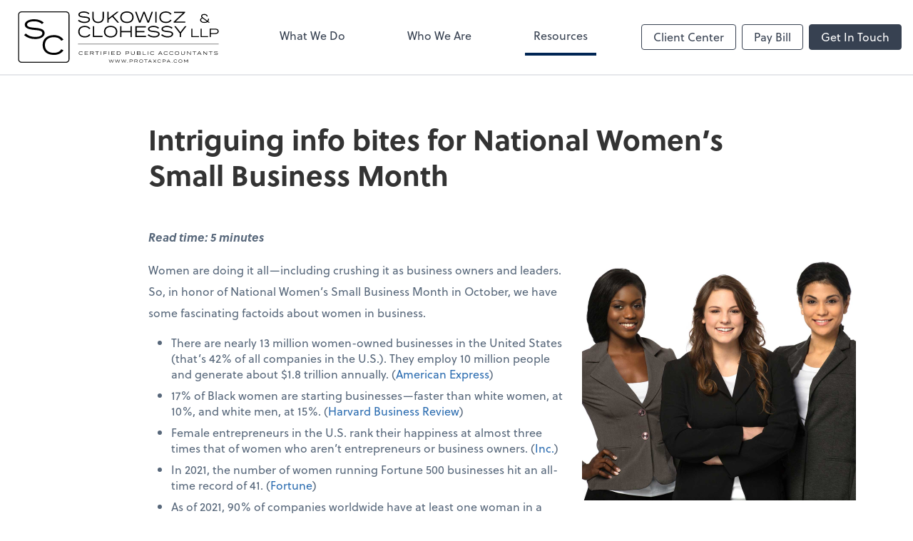

--- FILE ---
content_type: text/html; charset=UTF-8
request_url: https://www.protaxcpa.com/resources/quick-reads/intriguing-info-bites-for-national-women-s-small-business-month
body_size: 12582
content:
<!DOCTYPE html>
<html lang="en">

<head>
  <meta charset="utf-8">
  <meta name="viewport" content="width=device-width, initial-scale=1, shrink-to-fit=no">
  <meta http-equiv="x-ua-compatible" content="ie=edge">
  <meta http-equiv="Content-Security-Policy" script-src='unsafe-inline'>


      <title>Intriguing info bites for National Women’s Small Business Month | Sukowicz &amp; Clohessy, LLP</title>
<meta name="description" content="In honor of National Women’s Small Business Month in October, we have some fascinating factoids about women in business.">
<link rel="canonical" href="https://www.protaxcpa.com/resources/quick-reads/intriguing-info-bites-for-national-women-s-small-business-month" />

        <meta property="og:siteName" content="Sukowicz &amp; Clohessy, LLP" />
    <meta property="og:url" content="https://www.protaxcpa.com/resources/quick-reads/intriguing-info-bites-for-national-women-s-small-business-month"/>
    <meta property="og:type" content="website" />
    <meta property="og:title" content="Intriguing info bites for National Women’s Small Business Month"/>
    <meta property="og:description" content="In honor of National Women’s Small Business Month in October, we have some fascinating factoids about women in business." />
            <meta property="og:image" content="https://res.cloudinary.com/rootworks/image/upload/c_fill,f_auto,g_face:auto,h_630,w_1200/v1/web_assets/qr-image-facts-for-womens-business-month-teaser-image-sep-oct-22_uqrjtn" />
        <meta property="og:image:width" content="1200" />
    <meta property="og:image:height" content="630" />


        <meta name="twitter:card" content="summary_large_image" />
    <meta name="twitter:url" content="https://www.protaxcpa.com/resources/quick-reads/intriguing-info-bites-for-national-women-s-small-business-month" />
    <meta name="twitter:title" content="Intriguing info bites for National Women’s Small Business Month" />
    <meta name="twitter:description" content="In honor of National Women’s Small Business Month in October, we have some fascinating factoids about women in business." />
            <meta name="twitter:image" content="https://res.cloudinary.com/rootworks/image/upload/c_fill,f_auto,g_face:auto,h_630,w_1200/v1/web_assets/qr-image-facts-for-womens-business-month-teaser-image-sep-oct-22_uqrjtn" />
    
    <meta name="csrf-token" content="">

    <link rel="icon"
    href="https://res.cloudinary.com/rootworks/image/upload/c_fill,h_64,w_64/v1/firms/firm-23602606/sc-favicon-2021_qpjpxw.ico">
  
  
  
        <link rel="stylesheet" href="https://use.typekit.net/ybq4hkh.css">
      <link rel="stylesheet" href="/css/rw-2020.css?id=479b81aab7c585069c81814ae2fd55e6">
  
  <style>
        /* .text-primary, .nav-main .level-1.active { color: #002554; } */
        .text-primary { color: #002554; }
        .nav-anchor-1.active, .nav-anchor-1.active-tree,
        .nav-anchor-1:hover, .nav-anchor-1:active, .border-primary { border-color: #002554; }
        .border-t-primary { border-top-color: #002554; }
        .bg-primary.bg-offset { background-color: transparent; }
        .cards .teaser .inner.border-primary::before { border-top-color: #002554 !important; }
        .bg-primary, .bg-primary.bg-offset::before, .img-box::before { background-color: #002554; }

        .btn-primary {background-color: #002554;}
        .text-primary {color: #002554 !important;}
    </style>

    <style>
        .text-accent, .checkmarks li::before, .dashes li::before { color: #646569 !important; }
        .bg-accent, .bg-secondary { background-color: #646569; }
        .cards .teaser .inner::before { border-top-color: #646569 !important; }
        .prospect-form { border-bottom-color: #646569; }
        .bg-accent { background-color: #646569; }

        .btn-secondary { background-color: #646569 !important; }
        .btn-secondary.btn-hollow { color: #646569; border-color: #646569; }
        .text-secondary {color: #646569 !important;}
        .hero-container .btn-secondary {border-color: #646569}
    </style>





 
    <!-- Font Overrides -->
    <style>
        .title-white .text-primary { color: rgb(255 255 255 / var(--tw-text-opacity)) !important }
    </style>
  <!-- Google Site Tag -->
        <script async src="https://www.googletagmanager.com/gtag/js?id=G-G3DZV01P6H"></script>
        <script>
            window.dataLayer = window.dataLayer || [];
            function gtag(){dataLayer.push(arguments);}
            gtag('js', new Date());

            gtag('config', 'G-G3DZV01P6H');
        </script>
        <!-- End Google Analytics -->
      
    </head>

  
  <body class="">

  <header id="header" x-data="{ showMobileNav: false, showApps: false }">
        <div class="border-b-2 bg-white z-20 relative">
        <div class="flex justify-between items-center max-width mx-auto relative">
                            <h1 class="site-name my-0 py-4">
                    <a href="/" aria-label="Return to Sukowicz &amp; Clohessy, LLP home page">
                        <div id="header-svg"><svg version="1.1" id="Layer_1" xmlns="http://www.w3.org/2000/svg" xmlns:xlink="http://www.w3.org/1999/xlink" x="0px" y="0px" viewBox="5.72 34.84 566.9 145.15" enable-background="new 0 0 576 216" xml:space="preserve">
<g>
	<path d="M208.879,57.739c0,5.702-5.791,9.902-15.87,9.902c-6.764,0-13.262-2.122-18.08-6.366l2.608-2.785
		c4.509,3.978,9.504,5.702,15.693,5.702c7.471,0,11.848-2.343,11.848-6.189c0-3.758-4.553-4.686-12.908-5.393
		c-8.267-0.707-16.18-2.52-16.18-8.62c0-5.835,7.338-9.151,15.605-9.151c6.72,0,12.246,2.343,15.826,5.526l-2.918,2.476
		c-3.006-2.962-7.559-4.509-12.731-4.553c-5.526-0.044-11.98,1.503-11.98,5.57c0,3.846,5.836,4.641,13.129,5.216
		C202.336,49.826,208.879,51.638,208.879,57.739z"></path>
	<path d="M248.178,35.768v16.356c0,9.018-5.658,15.517-16.313,15.517c-10.653,0-16.356-6.498-16.356-15.517V35.768h3.714v16.135
		c0,7.603,4.553,12.289,12.643,12.289c8.046,0,12.599-4.686,12.599-12.289V35.768H248.178z"></path>
	<path d="M286.503,66.713l-14.677-16.622l-10.3,8.045v8.576h-3.714V35.768h3.714v18.124l23.43-18.124h5.305l-15.428,12.157
		l16.401,18.788H286.503z"></path>
	<path d="M294.46,51.241c0-10.079,7.073-16.401,18.832-16.401c11.758,0,18.832,6.321,18.832,16.401c0,10.079-7.073,16.4-18.832,16.4
		C301.534,67.641,294.46,61.32,294.46,51.241z M328.322,51.241c0-8.311-5.924-12.953-15.03-12.953
		c-9.107,0-15.03,4.642-15.03,12.953c0,8.31,5.924,12.952,15.03,12.952C322.399,64.193,328.322,59.551,328.322,51.241z"></path>
	<path d="M386.806,35.768l-11.36,30.944h-3.934l-9.946-26.479l-9.991,26.479h-3.934l-11.361-30.944h4.067l9.327,26.435
		l10.035-26.435h3.757l9.991,26.435l9.372-26.435H386.806z"></path>
	<path d="M393.259,66.713V35.768h3.714v30.944H393.259z"></path>
	<path d="M435.873,58.269l3.537,1.769c-2.918,4.641-8.311,7.603-15.87,7.603c-11.539,0-18.611-6.366-18.611-16.4
		c0-10.035,7.073-16.401,18.744-16.401c7.426,0,12.819,3.006,15.737,7.604l-3.537,1.768c-2.431-4.111-6.852-5.924-12.245-5.924
		c-8.974,0-14.898,4.421-14.898,12.953c0,8.532,5.924,12.952,14.898,12.952C429.021,64.193,433.486,62.425,435.873,58.269z"></path>
	<path d="M477.47,38.509l-26.346,24.844h27.054v3.36h-32.713v-2.741l26.346-24.844h-25.551v-3.36h31.209V38.509z"></path>
	<path d="M206.579,99.127l3.537,1.769c-2.918,4.641-8.311,7.603-15.87,7.603c-11.538,0-18.611-6.366-18.611-16.4
		c0-10.035,7.073-16.401,18.744-16.401c7.426,0,12.819,3.006,15.737,7.604l-3.537,1.768c-2.431-4.111-6.852-5.924-12.245-5.924
		c-8.974,0-14.898,4.421-14.898,12.953c0,8.532,5.924,12.952,14.898,12.952C199.728,105.051,204.193,103.283,206.579,99.127z"></path>
	<path d="M244.552,104.122v3.448h-27.409V76.626h3.714v27.496H244.552z"></path>
	<path d="M248.398,92.099c0-10.079,7.073-16.401,18.832-16.401c11.759,0,18.832,6.321,18.832,16.401
		c0,10.079-7.073,16.4-18.832,16.4C255.47,108.499,248.398,102.178,248.398,92.099z M282.26,92.099
		c0-8.311-5.924-12.953-15.03-12.953s-15.03,4.642-15.03,12.953c0,8.31,5.924,12.952,15.03,12.952S282.26,100.409,282.26,92.099z"></path>
	<path d="M326.907,76.626v30.944h-3.714V93.645h-25.463v13.925h-3.714V76.626h3.714v13.483h25.463V76.626H326.907z"></path>
	<path d="M367.09,104.122v3.448h-29.928V76.626h29.486v3.448h-25.773v10.035h21.838v3.448h-21.838v10.565H367.09z"></path>
	<path d="M405.682,98.597c0,5.702-5.791,9.902-15.87,9.902c-6.764,0-13.262-2.122-18.08-6.366l2.608-2.785
		c4.509,3.978,9.504,5.702,15.693,5.702c7.471,0,11.848-2.343,11.848-6.189c0-3.758-4.553-4.686-12.908-5.393
		c-8.267-0.707-16.18-2.52-16.18-8.62c0-5.835,7.338-9.151,15.605-9.151c6.72,0,12.246,2.343,15.826,5.526l-2.918,2.476
		c-3.005-2.962-7.559-4.509-12.731-4.553c-5.526-0.044-11.98,1.503-11.98,5.57c0,3.846,5.836,4.641,13.129,5.216
		C399.139,90.684,405.682,92.496,405.682,98.597z"></path>
	<path d="M443.875,98.597c0,5.702-5.791,9.902-15.87,9.902c-6.764,0-13.262-2.122-18.08-6.366l2.608-2.785
		c4.509,3.978,9.504,5.702,15.693,5.702c7.471,0,11.848-2.343,11.848-6.189c0-3.758-4.553-4.686-12.908-5.393
		c-8.267-0.707-16.18-2.52-16.18-8.62c0-5.835,7.338-9.151,15.605-9.151c6.72,0,12.246,2.343,15.826,5.526l-2.918,2.476
		c-3.006-2.962-7.559-4.509-12.731-4.553c-5.526-0.044-11.98,1.503-11.98,5.57c0,3.846,5.836,4.641,13.129,5.216
		C437.333,90.684,443.875,92.496,443.875,98.597z"></path>
	<path d="M451.257,76.626l12.997,16.754l12.908-16.754h4.421L466.066,96.74v10.831h-3.714V96.74l-15.56-20.114H451.257z"></path>
	<g>
		<path d="M516.726,104.903v2.668H495.52V83.629h2.873v21.274H516.726z"></path>
		<path d="M542.687,104.903v2.668h-21.205V83.629h2.873v21.274H542.687z"></path>
		<path d="M572.617,91.222c0,4.788-3.66,7.593-9.166,7.593h-13.134v8.756h-2.873V83.629h16.006
			C568.957,83.629,572.617,86.434,572.617,91.222z M569.675,91.222c0-3.352-2.53-4.925-6.43-4.925h-12.929v9.85h12.929
			C567.145,96.147,569.675,94.574,569.675,91.222z"></path>
	</g>
	<path d="M543.68,66.713l-2.566-1.881c-2.189,1.642-5.232,2.565-9.166,2.565c-6.841,0-11.971-3.454-11.971-7.969
		c0-2.77,1.915-5.335,4.96-6.601c-1.231-1.163-2.053-2.428-2.053-4.275c0-3.899,3.625-6.464,8.79-6.464
		c5.678,0,8.721,3.044,10.124,6.327l-2.53,1.026c-1.334-3.078-3.694-4.754-7.627-4.754c-3.66,0-5.814,1.471-5.814,3.728
		c0,2.121,2.053,3.42,5.027,5.609l9.987,7.319c1.129-1.471,1.71-3.42,1.744-5.849h2.805c-0.034,2.941-0.821,5.472-2.361,7.456
		l5.13,3.762H543.68z M538.857,63.19l-10.91-8.038c-0.376-0.274-0.718-0.513-1.06-0.786c-2.771,1.094-3.933,2.941-3.933,4.891
		c0,3.831,4.378,5.541,9.2,5.541C534.89,64.797,537.146,64.25,538.857,63.19z"></path>
	<g>
		<g>
			<path d="M187.198,155.097l1.14,0.571c-0.941,1.496-2.68,2.452-5.117,2.452c-3.72,0-6.001-2.053-6.001-5.288
				c0-3.235,2.281-5.287,6.043-5.287c2.394,0,4.133,0.969,5.074,2.452l-1.14,0.57c-0.784-1.325-2.209-1.91-3.948-1.91
				c-2.893,0-4.803,1.425-4.803,4.176c0,2.751,1.91,4.177,4.803,4.177C184.988,157.008,186.427,156.437,187.198,155.097z"></path>
			<path d="M203.416,156.708v1.112h-9.648v-9.977h9.506v1.112h-8.309v3.236h7.041v1.112h-7.041v3.406H203.416z"></path>
			<path d="M218.31,157.82L215.004,154h-4.746v3.819h-1.211v-9.977h6.699c2.223,0,3.819,1.112,3.819,3.079
				c0,1.739-1.255,2.822-3.093,3.036l3.406,3.862H218.31z M215.66,152.889c1.61,0,2.679-0.613,2.679-1.967
				c0-1.354-1.069-1.967-2.679-1.967h-5.416v3.934H215.66z"></path>
			<path d="M234.303,148.927h-4.718v8.893h-1.198v-8.893h-4.703v-1.084h10.618V148.927z"></path>
			<path d="M239.434,157.82v-9.977h1.197v9.977H239.434z"></path>
			<path d="M248.3,148.955v3.493h7.04v1.112h-7.04v4.261h-1.197v-9.977h9.492v1.112H248.3z"></path>
			<path d="M261.925,157.82v-9.977h1.197v9.977H261.925z"></path>
			<path d="M279.241,156.708v1.112h-9.648v-9.977h9.506v1.112h-8.309v3.236h7.04v1.112h-7.04v3.406H279.241z"></path>
			<path d="M295.703,152.831c0,3.064-2.337,4.988-5.986,4.988h-4.846v-9.977h4.846C293.366,147.843,295.703,149.767,295.703,152.831
				z M294.477,152.831c0-2.551-2.01-3.877-4.846-3.877h-3.563v7.754h3.563C292.467,156.708,294.477,155.383,294.477,152.831z"></path>
			<path d="M319.647,151.007c0,1.996-1.525,3.164-3.819,3.164h-5.473v3.649h-1.197v-9.977h6.67
				C318.122,147.843,319.647,149.012,319.647,151.007z M318.421,151.007c0-1.397-1.054-2.053-2.679-2.053h-5.387v4.105h5.387
				C317.367,153.06,318.421,152.404,318.421,151.007z"></path>
			<path d="M335.41,147.843v5.273c0,2.908-1.824,5.003-5.258,5.003c-3.435,0-5.273-2.095-5.273-5.003v-5.273h1.197v5.203
				c0,2.451,1.468,3.962,4.076,3.962c2.594,0,4.061-1.512,4.061-3.962v-5.203H335.41z"></path>
			<path d="M352.357,155.083c0,1.824-1.439,2.736-3.749,2.736h-6.926v-9.977h6.641c2.024,0,3.463,0.856,3.463,2.537
				c0,1.14-0.669,2.195-2.137,2.31C351.202,152.789,352.357,153.416,352.357,155.083z M342.865,152.176h5.287
				c1.425,0,2.437-0.371,2.437-1.625c0-1.255-1.011-1.625-2.437-1.625h-5.287V152.176z M351.117,154.998
				c0-1.24-1.012-1.739-2.723-1.739h-5.529v3.478h5.529C350.105,156.737,351.117,156.224,351.117,154.998z"></path>
			<path d="M366.88,156.708v1.112h-8.837v-9.977h1.197v8.865H366.88z"></path>
			<path d="M372.026,157.82v-9.977h1.197v9.977H372.026z"></path>
			<path d="M388.929,155.097l1.139,0.571c-0.94,1.496-2.679,2.452-5.117,2.452c-3.719,0-6-2.053-6-5.288
				c0-3.235,2.281-5.287,6.043-5.287c2.395,0,4.134,0.969,5.074,2.452l-1.139,0.57c-0.784-1.325-2.209-1.91-3.948-1.91
				c-2.893,0-4.803,1.425-4.803,4.176c0,2.751,1.91,4.177,4.803,4.177C386.72,157.008,388.159,156.437,388.929,155.097z"></path>
			<path d="M410.806,155.14h-6.726l-1.454,2.68H401.3l5.487-9.977h1.34l5.487,9.977h-1.354L410.806,155.14z M410.222,154.057
				l-2.779-5.117l-2.779,5.117H410.222z"></path>
			<path d="M427.354,155.097l1.139,0.571c-0.94,1.496-2.679,2.452-5.117,2.452c-3.719,0-6-2.053-6-5.288
				c0-3.235,2.281-5.287,6.043-5.287c2.395,0,4.134,0.969,5.074,2.452l-1.139,0.57c-0.784-1.325-2.209-1.91-3.948-1.91
				c-2.893,0-4.803,1.425-4.803,4.176c0,2.751,1.91,4.177,4.803,4.177C425.145,157.008,426.584,156.437,427.354,155.097z"></path>
			<path d="M443.059,155.097l1.139,0.571c-0.94,1.496-2.679,2.452-5.117,2.452c-3.72,0-6-2.053-6-5.288
				c0-3.235,2.28-5.287,6.043-5.287c2.395,0,4.134,0.969,5.074,2.452l-1.139,0.57c-0.784-1.325-2.209-1.91-3.948-1.91
				c-2.893,0-4.803,1.425-4.803,4.176c0,2.751,1.91,4.177,4.803,4.177C440.85,157.008,442.289,156.437,443.059,155.097z"></path>
			<path d="M448.789,152.831c0-3.25,2.281-5.287,6.071-5.287c3.791,0,6.071,2.038,6.071,5.287c0,3.25-2.28,5.288-6.071,5.288
				C451.07,158.119,448.789,156.081,448.789,152.831z M459.706,152.831c0-2.679-1.91-4.176-4.846-4.176s-4.846,1.497-4.846,4.176
				c0,2.68,1.91,4.177,4.846,4.177S459.706,155.511,459.706,152.831z"></path>
			<path d="M476.995,147.843v5.273c0,2.908-1.824,5.003-5.258,5.003c-3.435,0-5.273-2.095-5.273-5.003v-5.273h1.197v5.203
				c0,2.451,1.468,3.962,4.076,3.962c2.594,0,4.061-1.512,4.061-3.962v-5.203H476.995z"></path>
			<path d="M493.87,147.843v9.977h-1.055l-8.38-8.451v8.451h-1.168v-9.977h1.296l8.139,8.224v-8.224H493.87z"></path>
			<path d="M509.619,148.927h-4.717v8.893h-1.197v-8.893h-4.704v-1.084h10.618V148.927z"></path>
			<path d="M521.192,155.14h-6.726l-1.454,2.68h-1.325l5.487-9.977h1.34L524,157.82h-1.354L521.192,155.14z M520.609,154.057
				l-2.779-5.117l-2.779,5.117H520.609z"></path>
			<path d="M539.65,147.843v9.977h-1.055l-8.38-8.451v8.451h-1.168v-9.977h1.296l8.139,8.224v-8.224H539.65z"></path>
			<path d="M555.4,148.927h-4.718v8.893h-1.198v-8.893h-4.703v-1.084H555.4V148.927z"></path>
			<path d="M570.321,154.927c0,1.838-1.867,3.193-5.117,3.193c-2.181,0-4.276-0.685-5.829-2.053l0.841-0.898
				c1.454,1.282,3.065,1.839,5.06,1.839c2.409,0,3.819-0.756,3.819-1.996c0-1.211-1.468-1.511-4.162-1.739
				c-2.665-0.227-5.216-0.812-5.216-2.779c0-1.881,2.366-2.95,5.031-2.95c2.166,0,3.947,0.755,5.102,1.782l-0.94,0.798
				c-0.97-0.955-2.438-1.454-4.105-1.468c-1.782-0.014-3.862,0.484-3.862,1.796c0,1.24,1.881,1.497,4.233,1.682
				C568.212,152.376,570.321,152.959,570.321,154.927z"></path>
		</g>
		<g>
			<g>
				<path d="M276.169,171.085l-3.174,8.647h-1.1l-2.779-7.399l-2.792,7.399h-1.1l-3.174-8.647h1.137l2.607,7.387l2.804-7.387h1.049
					l2.792,7.387l2.619-7.387H276.169z"></path>
				<path d="M293.772,171.085l-3.175,8.647h-1.099l-2.78-7.399l-2.791,7.399h-1.1l-3.174-8.647h1.136l2.607,7.387l2.804-7.387h1.05
					l2.791,7.387l2.62-7.387H293.772z"></path>
				<path d="M311.374,171.085l-3.174,8.647h-1.1l-2.779-7.399l-2.792,7.399h-1.1l-3.174-8.647h1.137l2.607,7.387l2.804-7.387h1.049
					l2.792,7.387l2.619-7.387H311.374z"></path>
				<path d="M314.424,179.176c0-0.395,0.309-0.692,0.741-0.692s0.741,0.296,0.741,0.692c0,0.395-0.309,0.679-0.741,0.679
					S314.424,179.571,314.424,179.176z"></path>
				<path d="M330.013,173.827c0,1.73-1.321,2.742-3.31,2.742h-4.743v3.162h-1.038v-8.647h5.782
					C328.691,171.085,330.013,172.098,330.013,173.827z M328.951,173.827c0-1.21-0.915-1.779-2.323-1.779h-4.669v3.558h4.669
					C328.036,175.606,328.951,175.038,328.951,173.827z"></path>
				<path d="M342.748,179.732l-2.865-3.311h-4.113v3.311h-1.05v-8.647h5.806c1.927,0,3.311,0.964,3.311,2.669
					c0,1.507-1.087,2.446-2.681,2.631l2.952,3.347H342.748z M340.451,175.458c1.396,0,2.323-0.531,2.323-1.705
					c0-1.174-0.927-1.705-2.323-1.705h-4.694v3.41H340.451z"></path>
				<path d="M348.195,175.408c0-2.816,1.976-4.583,5.262-4.583s5.262,1.767,5.262,4.583c0,2.817-1.976,4.583-5.262,4.583
					S348.195,178.225,348.195,175.408z M357.658,175.408c0-2.322-1.655-3.619-4.201-3.619c-2.544,0-4.2,1.297-4.2,3.619
					c0,2.323,1.655,3.619,4.2,3.619C356.002,179.028,357.658,177.731,357.658,175.408z"></path>
				<path d="M371.183,172.024h-4.088v7.708h-1.037v-7.708h-4.076v-0.939h9.202V172.024z"></path>
				<path d="M381.214,177.409h-5.831l-1.26,2.323h-1.149l4.757-8.647h1.161l4.756,8.647h-1.173L381.214,177.409z M380.707,176.471
					l-2.409-4.434l-2.409,4.434H380.707z"></path>
				<path d="M392.244,175.371l4.064,4.361h-1.359l-3.409-3.632l-3.409,3.632h-1.322l4.064-4.348l-4.039-4.299h1.358l3.385,3.595
					l3.385-3.595h1.321L392.244,175.371z"></path>
				<path d="M408.24,177.373l0.988,0.494c-0.816,1.297-2.323,2.124-4.435,2.124c-3.224,0-5.201-1.779-5.201-4.583
					c0-2.804,1.976-4.583,5.238-4.583c2.075,0,3.582,0.84,4.397,2.125l-0.988,0.494c-0.679-1.149-1.914-1.655-3.422-1.655
					c-2.507,0-4.163,1.236-4.163,3.619c0,2.384,1.655,3.619,4.163,3.619C406.326,179.028,407.573,178.534,408.24,177.373z"></path>
				<path d="M423.026,173.827c0,1.73-1.321,2.742-3.31,2.742h-4.743v3.162h-1.038v-8.647h5.782
					C421.704,171.085,423.026,172.098,423.026,173.827z M421.964,173.827c0-1.21-0.915-1.779-2.323-1.779h-4.669v3.558h4.669
					C421.049,175.606,421.964,175.038,421.964,173.827z"></path>
				<path d="M433.81,177.409h-5.831l-1.26,2.323h-1.149l4.756-8.647h1.161l4.756,8.647h-1.173L433.81,177.409z M433.303,176.471
					l-2.409-4.434l-2.409,4.434H433.303z"></path>
				<path d="M440.022,179.176c0-0.395,0.309-0.692,0.741-0.692s0.741,0.296,0.741,0.692c0,0.395-0.309,0.679-0.741,0.679
					S440.022,179.571,440.022,179.176z"></path>
				<path d="M454.117,177.373l0.988,0.494c-0.816,1.297-2.323,2.124-4.435,2.124c-3.224,0-5.201-1.779-5.201-4.583
					c0-2.804,1.976-4.583,5.238-4.583c2.075,0,3.582,0.84,4.397,2.125l-0.988,0.494c-0.679-1.149-1.914-1.655-3.422-1.655
					c-2.507,0-4.163,1.236-4.163,3.619c0,2.384,1.655,3.619,4.163,3.619C452.203,179.028,453.45,178.534,454.117,177.373z"></path>
				<path d="M459.082,175.408c0-2.816,1.976-4.583,5.262-4.583s5.262,1.767,5.262,4.583c0,2.817-1.976,4.583-5.262,4.583
					S459.082,178.225,459.082,175.408z M468.544,175.408c0-2.322-1.655-3.619-4.2-3.619c-2.545,0-4.2,1.297-4.2,3.619
					c0,2.323,1.654,3.619,4.2,3.619C466.889,179.028,468.544,177.731,468.544,175.408z"></path>
				<path d="M485.492,171.085v8.647h-1.037v-7.189l-4.397,5.324h-0.074l-4.397-5.324v7.189h-1.013v-8.647h1.137l4.335,5.287
					l4.336-5.287H485.492z"></path>
			</g>
		</g>
	</g>
	<rect x="174.928" y="126.857" width="397.686" height="0.95"></rect>
	<g>
		<g>
			<g>
				<path d="M80.698,96.043c0,9.739-9.89,16.911-27.102,16.911c-11.551,0-22.649-3.624-30.877-10.872l4.454-4.755
					c7.7,6.794,16.231,9.739,26.801,9.739c12.758,0,20.232-4.001,20.232-10.569c0-6.417-7.776-8.002-22.045-9.211
					C38.044,86.078,24.53,82.982,24.53,72.564c0-9.965,12.532-15.627,26.65-15.627c11.475,0,20.912,4.001,27.027,9.437l-4.983,4.228
					c-5.133-5.058-12.91-7.7-21.742-7.776c-9.437-0.075-20.459,2.567-20.459,9.512c0,6.568,9.965,7.927,22.422,8.908
					C69.525,82.529,80.698,85.625,80.698,96.043z"></path>
			</g>
			<g>
				<path d="M127.835,141.889l6.04,3.02c-4.983,7.927-14.193,12.985-27.102,12.985c-19.704,0-31.783-10.872-31.783-28.009
					s12.079-28.009,32.01-28.009c12.683,0,21.893,5.134,26.876,12.985l-6.04,3.02c-4.152-7.021-11.702-10.117-20.912-10.117
					c-15.325,0-25.442,7.55-25.442,22.12c0,14.57,10.116,22.12,25.442,22.12C116.133,152.006,123.758,148.986,127.835,141.889z"></path>
			</g>
		</g>
		<path d="M141.198,34.84h-125.8c-5.335,0-9.676,4.341-9.676,9.676v125.8c0,5.335,4.341,9.675,9.676,9.675h125.8
			c5.335,0,9.675-4.34,9.675-9.675v-125.8C150.873,39.181,146.533,34.84,141.198,34.84z M148.295,170.316
			c0,3.913-3.185,7.098-7.098,7.098h-125.8c-3.914,0-7.098-3.185-7.098-7.098v-125.8c0-3.914,3.184-7.099,7.098-7.099h125.8
			c3.913,0,7.098,3.185,7.098,7.099V170.316z"></path>
	</g>
</g>
</svg></div>
                    </a>
                </h1>
            
            <nav id="nav-mobile-container" aria-label="Main" class="lg:hidden">

    <button id="menu-toggle" class="lg:hidden" aria-controls="nav-mobile" x-bind:aria-expanded="showMobileNav ? 'true' : 'false'" x-on:click="showMobileNav = !showMobileNav">Menu</button>

    <div class="nav-mobile lg:hidden fixed w-full" :class="{ 'open': showMobileNav }">

        <ul class="flex flex-col level-1">
                                                                            <li class="">
                    <span class="flex items-stretch">
                    <a href="/what-we-do" class="flex-1 px-3 py-2 border-b border-gray-800 font-bold">What We Do</a>
                                        </span>
                    
                </li>
                                                                                            <li class="">
                    <span class="flex items-stretch">
                    <a href="/who-we-are" class="flex-1 px-3 py-2 border-b border-gray-800 font-bold">Who We Are</a>
                                        </span>
                    
                </li>
                                                                                            <li class="">
                    <span class="flex items-stretch">
                    <a href="/resources" class="flex-1 px-3 py-2 border-b border-gray-800 font-bold">Resources</a>
                                        <button data-toggle="menu-7356d797-c455-4b64-ad9a-010e9cac2dee" data-toggle-class="hidden" class="text-white toggle px-3 py-2 border-b border-gray-800" aria-label="Open Resources menu"><span>&#10095;</span></button>
                    </span>
                    <ul id="menu-7356d797-c455-4b64-ad9a-010e9cac2dee" class="level-2 hidden">
                                                <li><a href="/resources/resources-library" class="pl-6 block px-3 py-2 border-b border-gray-800 font-bold">Resources Library</a></li>
                                                <li><a href="/resources/e-books" class="pl-6 block px-3 py-2 border-b border-gray-800 font-bold">eBooks</a></li>
                                                <li><a href="/resources/forms-documents-and-links" class="pl-6 block px-3 py-2 border-b border-gray-800 font-bold">Forms, Documents & Links</a></li>
                                                <li><a href="/resources/refund-tracker" class="pl-6 block px-3 py-2 border-b border-gray-800 font-bold">Refund Tracker</a></li>
                                            </ul>
                    
                </li>
                                    </ul>

        <ul>
    <li>
      <span class="flex items-stretch">
                <a href="#" class="flex-1 px-3 py-2 border-b border-gray-800 font-bold">
        Client Center
        </a>
        <button 
          data-toggle="client-center-mobile" 
          data-toggle-class="hidden" 
          class="text-white toggle px-3 py-2 border-b border-gray-800" 
          aria-label="Open Client Center menu">
          <span>&#10095;</span>
        </button>
      </span>
      <ul id="client-center-mobile" class="hidden">
                            <li class="flex items-center">
            <a href="https://c1.qbo.intuit.com/c1/v43.137/0/login?redirect=true&amp;submit=Login" rel="noreferrer" target="_blank" class="flex-1 pl-6 pr-3 py-2 border-b border-gray-800 font-bold">
                              Online Accounting <svg class="svg-icon text-sm top-0" aria-hidden="true" focusable="false"><use xlink:href="/assets/icons.svg#icon--external-link" /></svg>                            <span class="ml-auto"></span>
            </a>
          </li>
                            <li class="flex items-center">
            <a href="https://helpdesk.rightnetworks.com/s/article/Connect-from-a-Windows-Computer" rel="noreferrer" target="_blank" class="flex-1 pl-6 pr-3 py-2 border-b border-gray-800 font-bold">
                              Desktop Accounting <svg class="svg-icon text-sm top-0" aria-hidden="true" focusable="false"><use xlink:href="/assets/icons.svg#icon--external-link" /></svg>                            <span class="ml-auto"></span>
            </a>
          </li>
                            <li class="flex items-center">
            <a href="https://zoom.us/join" rel="noreferrer" target="_blank" class="flex-1 pl-6 pr-3 py-2 border-b border-gray-800 font-bold">
                              Video Conferencing <svg class="svg-icon text-sm top-0" aria-hidden="true" focusable="false"><use xlink:href="/assets/icons.svg#icon--external-link" /></svg>                            <span class="ml-auto"></span>
            </a>
          </li>
                            <li class="flex items-center">
            <a href="https://runpayroll.adp.com/enrollment.aspx" rel="noreferrer" target="_blank" class="flex-1 pl-6 pr-3 py-2 border-b border-gray-800 font-bold">
                              Payroll <svg class="svg-icon text-sm top-0" aria-hidden="true" focusable="false"><use xlink:href="/assets/icons.svg#icon--external-link" /></svg>                            <span class="ml-auto"></span>
            </a>
          </li>
                            <li class="flex items-center">
            <a href="https://exchange-taxpayer.safesendreturns.com/DropOff/x86h000000000" rel="noreferrer" target="_blank" class="flex-1 pl-6 pr-3 py-2 border-b border-gray-800 font-bold">
                              Securely Send Files <svg class="svg-icon text-sm top-0" aria-hidden="true" focusable="false"><use xlink:href="/assets/icons.svg#icon--external-link" /></svg>                            <span class="ml-auto"></span>
            </a>
          </li>
              </ul>
    </li>
  </ul>

        <div class="mt-4 pt-6 px-3">
                                                <a href="https://secure.cpacharge.com/pages/protaxcpa/payments" target="_blank" rel="noreferrer" class="btn-hollow ml-2 btn btn-mobile-nav">
        Pay Bill
    </a>
                                    <a href="/contact" class="btn ml-2 btn btn-mobile-nav">
        Get In Touch
    </a>
                                    </div>
    </div>
</nav>
            <nav id="nav-main" class="nav-main hidden lg:flex lg:flex-1" aria-label="Main">
                <ul class="flex w-full px-4 xl:px-8 justify-around nav-list-1">
                                            
                                                    <li class="nav-item-1">
                                <a class="block py-3 px-3 nav-anchor-1" href="/what-we-do">What We Do</a>
                            </li>
                                                                    
                                                    <li class="nav-item-1">
                                <a class="block py-3 px-3 nav-anchor-1" href="/who-we-are">Who We Are</a>
                            </li>
                                                                    
                                                    <li class="nav-item-1">
                                <a href="/resources" class="block py-3 px-3 nav-anchor-1 active-tree">Resources</a>
                                <ul class="nav-list-2">
                                                                            <li class="nav-item-2">
                                            <a href="/resources/resources-library" class="nav-anchor-2">Resources Library</a>
                                        </li>
                                                                            <li class="nav-item-2">
                                            <a href="/resources/e-books" class="nav-anchor-2">eBooks</a>
                                        </li>
                                                                            <li class="nav-item-2">
                                            <a href="/resources/forms-documents-and-links" class="nav-anchor-2">Forms, Documents & Links</a>
                                        </li>
                                                                            <li class="nav-item-2">
                                            <a href="/resources/refund-tracker" class="nav-anchor-2">Refund Tracker</a>
                                        </li>
                                                                    </ul>
                            </li>
                                                            </ul>
            </nav>
            <nav id="nav-secondary" class="hidden lg:flex text-sm xl:text-base" aria-label="Secondary">
                      <button class="btn btn-nav btn-hollow" aria-controls="client-connectors" x-bind:aria-expanded="showMobileNav ? 'true' : 'false'" x-on:click="showApps = !showApps">Client Center</button>
            
                <a href="https://secure.cpacharge.com/pages/protaxcpa/payments" target="_blank" rel="noreferrer" class="btn-hollow ml-2 btn btn-nav">
        Pay Bill
    </a>
                <a href="/contact" class="btn ml-2 btn btn-nav">
        Get In Touch
    </a>
        </nav>
        </div>
    </div>

    <div :class="{ 'open': showApps }" id="client-connector" class="hidden lg:block z-10">
    <div class="inner">
        <div class="w-1/3 flex-1 bg-gray-lightest p-4 rounded-bl-lg">
            <div class="show">
                <h3 class="text-center h4">Apps</h3>
                <p class="text-center">Select online apps from the list at the right. You'll find everything you need to conduct business with us.</p>
            </div>
        </div>
        <div class="w-2/3 flex items-start flex-wrap p-4 bg-gray-lighter">
                                                            <a href="https://c1.qbo.intuit.com/c1/v43.137/0/login?redirect=true&amp;submit=Login" rel="noreferrer" target="_blank" class="connector-item flex items-center w-1/2 p-4">
                                                                <div class="flex-none w-1/5 mr-4">
                        <img src='https://res.cloudinary.com/rootworks/image/upload/f_auto,q_100/c_fit,h_125,w_125/v1/web_assets/QB-Online_op6zaq' alt='quickbooks-online-logo'/>
                        </div>
                                        <div>
                                                    <p class="m-0 text-black">Online Accounting</p>
                            <p class="m-0 text-gray-darker text-sm">QuickBooks Online</p>
                                            </div>
                    <div class="ml-auto">
                        <svg class="svg-icon text-sm" aria-hidden="true" focusable="false"><use xlink:href="/assets/icons.svg#icon--external-link" /></svg>                    </div>
                </a>
                                                            <a href="https://helpdesk.rightnetworks.com/s/article/Connect-from-a-Windows-Computer" rel="noreferrer" target="_blank" class="connector-item flex items-center w-1/2 p-4">
                                                                <div class="flex-none w-1/5 mr-4">
                        <img src='https://res.cloudinary.com/rootworks/image/upload/f_auto,q_100/c_fit,h_125,w_125/v1/web_assets/QB_beuy6d' alt='quickbooks-logo'/>
                        </div>
                                        <div>
                                                    <p class="m-0 text-black">Desktop Accounting</p>
                            <p class="m-0 text-gray-darker text-sm">QuickBooks Desktop</p>
                                            </div>
                    <div class="ml-auto">
                        <svg class="svg-icon text-sm" aria-hidden="true" focusable="false"><use xlink:href="/assets/icons.svg#icon--external-link" /></svg>                    </div>
                </a>
                                                            <a href="https://zoom.us/join" rel="noreferrer" target="_blank" class="connector-item flex items-center w-1/2 p-4">
                                                                <div class="flex-none w-1/5 mr-4">
                        <img src='https://res.cloudinary.com/rootworks/image/upload/f_auto,q_100/c_fit,h_125,w_125/v1/web_assets/Zoom_ful4yq' alt='zoom-logo'/>
                        </div>
                                        <div>
                                                    <p class="m-0 text-black">Video Conferencing</p>
                            <p class="m-0 text-gray-darker text-sm">Zoom</p>
                                            </div>
                    <div class="ml-auto">
                        <svg class="svg-icon text-sm" aria-hidden="true" focusable="false"><use xlink:href="/assets/icons.svg#icon--external-link" /></svg>                    </div>
                </a>
                                                            <a href="https://runpayroll.adp.com/enrollment.aspx" rel="noreferrer" target="_blank" class="connector-item flex items-center w-1/2 p-4">
                                                                <div class="flex-none w-1/5 mr-4">
                        <img src='https://res.cloudinary.com/rootworks/image/upload/f_auto,q_100/c_fit,h_125,w_125/v1/web_assets/run-adp-v2_ehbpqb' alt='run-adp-logo'/>
                        </div>
                                        <div>
                                                    <p class="m-0 text-black">Payroll</p>
                            <p class="m-0 text-gray-darker text-sm">RUN Powered by ADP</p>
                                            </div>
                    <div class="ml-auto">
                        <svg class="svg-icon text-sm" aria-hidden="true" focusable="false"><use xlink:href="/assets/icons.svg#icon--external-link" /></svg>                    </div>
                </a>
                                                            <a href="https://exchange-taxpayer.safesendreturns.com/DropOff/x86h000000000" rel="noreferrer" target="_blank" class="connector-item flex items-center w-1/2 p-4">
                                                                <div class="flex-none w-1/5 mr-4">
                        <img src='https://res.cloudinary.com/rootworks/image/upload/f_auto,q_100/c_fit,h_125,w_125/v1/web_assets/safesend-icon_amfndl' alt='SafeSend icon'/>
                        </div>
                                        <div>
                                                    <p class="m-0 text-black">Securely Send Files</p>
                            <p class="m-0 text-gray-darker text-sm">SafeSend</p>
                                            </div>
                    <div class="ml-auto">
                        <svg class="svg-icon text-sm" aria-hidden="true" focusable="false"><use xlink:href="/assets/icons.svg#icon--external-link" /></svg>                    </div>
                </a>
                    </div>
    </div>
</div>

    <div style="display: none;" class="nav-mobile-mask" x-show="showMobileNav" x-on:click="showMobileNav = false"></div>
    <div style="display: none;" class="client-connector-mask" x-show="showApps" x-on:click="showApps = false"></div>
</header>

  <main id="app" class="">
                
<div class="my-8 md:my-16 max-width entry-detail flex flex-wrap mx-auto">
    
            <h2 class="w-full mb-8 md:mx-48 sm:mb-12">Intriguing info bites for National Women’s Small Business Month</h2>
            
    <div class="md:mx-48">

        
                            <figure class='lazy mb-4 lg:mt-0 sm:float-right sm:w-1/3 sm:ml-4 sm:mt-2 md:w-1/2 lg:w-auto md:-mr-32'><img src='https://res.cloudinary.com/rootworks/image/upload/c_fill,w_384/e_blur:1000,q_5/f_auto/v1/web_assets/qr-image-facts-for-womens-business-month-image-sep-oct-22_iegtkr' alt='Female professionals' class='lazy cld-responsive' data-src='https://res.cloudinary.com/rootworks/image/upload/f_auto,q_100/c_fill,w_384/v1/web_assets/qr-image-facts-for-womens-business-month-image-sep-oct-22_iegtkr'/></figure>                    
                            <p><strong><em>Read time: 5 minutes</em></strong></p><p>Women are doing it all—including crushing it as business owners and leaders. So, in honor of National Women’s Small Business Month in October, we have<a target="_blank" rel="noopener noreferrer nofollow" class="msocomanchor" href="#_msocom_1"> </a>some fascinating factoids about women in business.</p><ul><li><p>There are nearly 13 million women-owned businesses in the United States (that’s 42% of all companies in the U.S.). They employ 10 million people and generate about $1.8 trillion annually. (<a target="_blank" rel="noopener noreferrer nofollow" href="https://s1.q4cdn.com/692158879/files/doc_library/file/2019-state-of-women-owned-businesses-report.pdf">American Express</a>)</p></li><li><p>17% of Black women are starting businesses—faster than white women, at 10%, and white men, at 15%. (<a target="_blank" rel="noopener noreferrer nofollow" href="https://hbr.org/2021/05/black-women-are-more-likely-to-start-a-business-than-white-men">Harvard Business Review</a>)</p></li><li><p>Female entrepreneurs in the U.S. rank their happiness at almost three times that of women who aren’t entrepreneurs or business owners. (<a target="_blank" rel="noopener noreferrer nofollow" href="https://www.inc.com/lisa-calhoun/30-surprising-facts-about-female-founders.html">Inc.</a>)</p></li><li><p>In 2021, the number of women running Fortune 500 businesses hit an all-time record of 41. (<a target="_blank" rel="noopener noreferrer nofollow" href="https://fortune.com/2021/06/02/female-ceos-fortune-500-2021-women-ceo-list-roz-brewer-walgreens-karen-lynch-cvs-thasunda-brown-duckett-tiaa/">Fortune</a>)</p></li><li><p>As of 2021, 90% of companies worldwide have at least one woman in a senior management role. (<a target="_blank" rel="noopener noreferrer nofollow" href="https://www.grantthornton.global/en/insights/women-in-business-2021/">Grant Thornton</a>)</p></li><li><p>Companies with women in executive positions have a 34% higher total return to shareholders than companies that don’t. (<a target="_blank" rel="noopener noreferrer nofollow" href="https://www.catalyst.org/wp-content/uploads/2019/01/The_Bottom_Line_Connecting_Corporate_Performance_and_Gender_Diversity.pdf">Catalyst</a>)</p></li><li><p>Adding one more woman to a company’s board of directors, while keeping the board size the same, produces a return on investment (ROI) of 8-13 basis points. (<a target="_blank" rel="noopener noreferrer nofollow" href="https://www.catalyst.org/research/women-on-corporate-boards/">Egon Zehnder via Catalyst</a>)</p></li><li><p>Female entrepreneurs ask for $35,000 less, on average, in business financing than do men—$89,000 on average for women vs. $124,500 on average for men. (<a target="_blank" rel="noopener noreferrer nofollow" href="https://www.fundera.com/blog/the-state-of-online-small-business-lending-q2-2016">Fundera</a>)</p></li><li><p>Between 2014 and 2016, the number of employer firms owned by women grew 6%—twice the rate of employer firms owned by men. The growth was driven mostly by a 14% increase in employer businesses owned by minority women. (<a target="_blank" rel="noopener noreferrer nofollow" href="https://www.sba.gov/blog/year-historic-achievements-women-owned-businesses">U.S. Small Business Administration</a>)</p></li><li><p>In 2020, 28% of all business loan applications came from women-owned businesses. In 2021, 33% of all loan applications came from women-owned businesses. (<a target="_blank" rel="noopener noreferrer nofollow" href="https://www.biz2credit.com/research-reports/women-owned-business-study-2022">2022 Biz2Credit Women-Owned Business Survey</a>)</p></li><li><p>The average loan size for women-owned businesses in 2021 was $49,712, while the average loan size for men-owned businesses was $83,198. Loan approval rates were 40% for women and 41% for men. (<a target="_blank" rel="noopener noreferrer nofollow" href="https://www.biz2credit.com/research-reports/women-owned-business-study-2022">2022 Biz2Credit Women-Owned Business Survey</a>)</p></li><li><p>Women are globally paid less than men, earning on average only 77% of men’s wages. (<a target="_blank" rel="noopener noreferrer nofollow" href="https://www.unwomen.org/en/what-we-do/economic-empowerment/facts-and-figures">UN Women</a>)</p></li><li><p>48% of female founders say what holds them back is the lack of available mentors or advisors. (<a target="_blank" rel="noopener noreferrer nofollow" href="https://www.inc.com/lisa-calhoun/30-surprising-facts-about-female-founders.html">Inc.</a>)</p></li><li><p>The World Economic Forum calculated that the pay disparity gap between men and women would not close until 2157. (<a target="_blank" rel="noopener noreferrer nofollow" href="https://www.weforum.org/reports/global-gender-gap-report-2021">World Economic Forum</a>)</p></li></ul><p></p><h5>And here are a few interesting insights, all from <a target="_blank" rel="noopener noreferrer nofollow" href="https://www.guidantfinancial.com/small-business-trends/women-in-business/">Guidant Small Business Trends 2022: Women in Business</a>.</h5><p></p>
                    
                            <figure class='lazy mb-4 lg:mt-0 sm:float-right sm:w-1/3 sm:ml-4 sm:mt-2 md:w-1/2 lg:w-auto md:-mr-32'><img src='https://res.cloudinary.com/rootworks/image/upload/w_700/e_blur:1000,q_5/f_auto/v1/web_assets/22_0901_RW_CP_QuickReads-facts-for-womens-business-month-charts_cxqt0q' class='lazy cld-responsive' data-src='https://res.cloudinary.com/rootworks/image/upload/f_auto,q_100/w_700/v1/web_assets/22_0901_RW_CP_QuickReads-facts-for-womens-business-month-charts_cxqt0q'/></figure>                    
                            <p><strong>Most women business owners work in the following industries:</strong></p><ul><li><p>Retail, including storefront and eCommerce (22.3%)</p></li><li><p>Health, beauty and fitness services (16.1%)</p></li><li><p>Business services (12.5%)</p></li><li><p>Food and restaurant (11.61%)</p></li><li><p>Education and training (5.36%)</p></li><li><p>Other (&lt;5%)</p></li></ul><p>&nbsp;</p><p><strong>The top challenges for women business owners:</strong></p><ul><li><p>Recruiting/retention (54.4%)</p></li><li><p>Lack of capital/cash flow (30.4%)</p></li><li><p>Changing operations in the face of COVID-19 (28.6%)</p></li><li><p>Marketing and advertising (22.6%)</p></li></ul><p style="text-align: center">&nbsp;</p><p><strong>The top plans for 2022 for women-owned businesses:</strong></p><ul><li><p>Increase staff (58.3%)</p></li><li><p>Invest in digital marketing (37.0%)</p></li><li><p>Expand or remodel business (31.5%)</p></li><li><p>Invest in traditional marketing (20.4%)</p></li><li><p>Invest in business services tech (10.2%)</p></li><li><p>Invest in information services tech (10.2%)</p></li></ul><p>&nbsp;</p><p>As you can see, women have come a long way—and they still have a long way to go. But with so many hard-working female entrepreneurs and leaders building strong businesses and networks, there’s no doubt we’ll have even more impressive statistics to celebrate during next year’s National Women’s Small Business Month!</p>
                    
        
            </div>

    
</div>

  </main>

  <footer class="bg-footer text-white">
  <div class="max-width mx-auto py-12">
            
                <div class="mb-6">
              <h2 class="uppercase h5 mb-4 font-normal">Contact Us</h2>

              <div class="md:flex md:-mx-4">
                                                                  <div class="mb-4 md:px-4 md:mb-0">
                                                              <p class="font-bold mb-0">Oak Brook Office</p>
                                                                                            <address class="not-italic mb-4 text-sm">
                                    2001 Midwest Road<br />Suite 210<br/>
                                    Oak Brook, IL                                    60523
                                </address>
                              
                                                                                                                                            <p class="text-sm m-0">
                                          <span class="uppercase">p:&nbsp;</span>
                                                                                                                                      <a href="tel:16307822001">
                                                  (630) 782-2001
                                              </a>
                                                                                </p>
                                                                                                              <p class="text-sm m-0">
                                          <span class="uppercase">f:&nbsp;</span>
                                                                                        <a href="sms:+1(630) 782-2002">(630) 782-2002</a>
                                                                                </p>
                                                                                                              <p class="text-sm m-0">
                                          <span class="uppercase">e:&nbsp;</span>
                                                                                        <span class="email" data-email="vasb@cebgnkpcn.pbz"></span>
                                                                                </p>
                                                                                          </div>
                                                      </div>
          </div>
      
      
            <div class="my-6 text-sm flex items-center space-x-6">
                                                                  
                                <a href="https://www.icpas.org" target="_blank" rel="noreferrer" title="Learn more about Illinois CPA Society">
                      <img src='https://res.cloudinary.com/rootworks/image/upload/f_auto,q_100/c_limit,f_auto,q_100,w_128/v1/web_assets/illinois-cpa-society-logo-white2_op0qlj' alt='illinois-cpa-society-logo' class='member-logo landscape'/>
                  </a>
                                                                                
                                <a href="https://www.aicpa.org" target="_blank" rel="noreferrer" title="Learn more about American Institute of CPAs">
                      <img src='https://res.cloudinary.com/rootworks/image/upload/f_auto,q_100/c_limit,f_auto,q_100,w_128/v1/web_assets/aicpa-logo-white3_z2xca8' alt='AICPA logo' class='member-logo landscape'/>
                  </a>
                              </div>
      
                          <div class="my-6 text-sm footer-disclaimer">
              <p class="text-sm"></p>
          </div>
      
      <div class="sm:flex sm:justify-between">
          <p class="text-sm mb-0">
              Copyright &copy; <span id="footer-year">2026</span> Sukowicz &amp; Clohessy, LLP
          </p>
                        <p class="text-sm mb-0">website powered by Rightworks</p>
                </div>
  </div>
</footer>

  
  <script src="https://polyfill-fastly.io/v3/polyfill.min.js?features=IntersectionObserver"></script>
  <script type="module" src="https://cdn.jsdelivr.net/gh/alpinejs/alpine@v2.x.x/dist/alpine.min.js"></script>
  <script nomodule src="https://cdn.jsdelivr.net/gh/alpinejs/alpine@v2.x.x/dist/alpine-ie11.min.js" defer></script>

  <script src="/js/site.js?id=a897fa9182ae68be5689d1b2cd058c71"></script>

  
</body>

</html>
